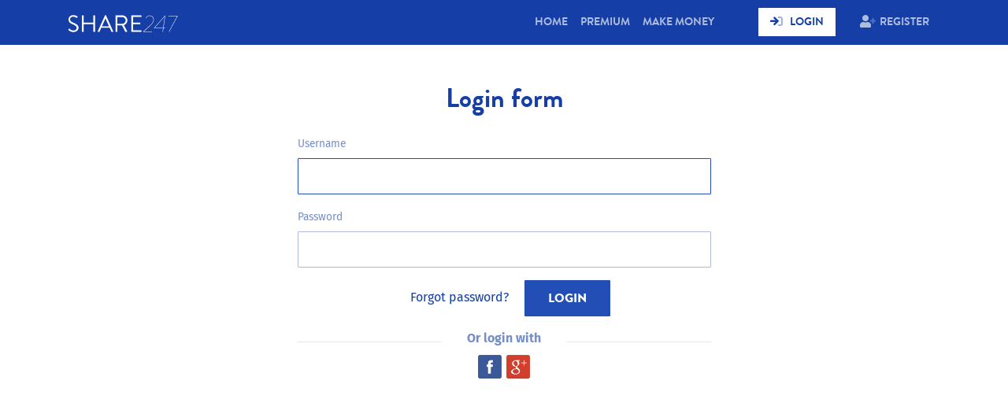

--- FILE ---
content_type: text/html; charset=UTF-8
request_url: https://share247.info/?op=login
body_size: 3455
content:
<!doctype html>
<html lang="en">
<head>
    <!-- Required meta tags -->
    <meta charset="utf-8">
    <meta name="viewport" content="width=device-width, initial-scale=1, shrink-to-fit=no">

    <meta charset="utf-8">
    <meta http-equiv="X-UA-Compatible" content="IE=edge">
    <meta name="viewport" content="width=device-width, initial-scale=1">
    <!-- The above 3 meta tags *must* come first in the head; any other head content must come *after* these tags -->
    <meta name="description" content="Share247.Info - Fast and Free File Hosting. Make Money Uploading Files, No Files Deletion, Unlimited Bandwidth, Unlimited Storage, Unlimited File Size">
    <meta name="keywords"    content="file upload,share files,free upload,File hosting, file sharing, file upload, free file sharing, upload files, large file transfer, upload file, send this file, free file hosting, online file storage, sending large files, send large files free, send files, big file transfer, free file transfer,file uploader,free file sharing site, free file upload, file upload site, file sharing free, mp3 upload, upload large files, file share website, upload a file, file hosting sites,free file storage, free upload site, upload files free, large file sharing, file share free,file storage online, online file storage free">

    <script language="JavaScript" type="text/javascript" CHARSET="UTF-8" src="/ds2/js/jquery-1.9.1.min.js"></script>

    
    <title>Share247.Info - Easy way to share your files</title>
    <link rel="icon" href="images/favicon.gif" type="image/x-icon"/>
    <link rel="shortcut icon" href="favicon.ico" type="image/x-icon"/>

    <script type="text/javascript" src="/ds2/js/jquery.paging.js"></script>
    <script type="text/javascript" src="/ds2/js/jquery.cookie.js"></script>
    <script type="text/javascript" src="/ds2/js/paging.js"></script>
    <script type="text/javascript">
        $(document).ready(function() {
            $("#showallarch").click(function() {
                $(this).css('display', 'none'),
                    $("#fileinfoarch").css('height', '100%'),
                    $("#grad").css('display', 'none');
            });
        });
    </script>
    <script type="text/javascript">
        (function($) {
            $(function() {

                $('ul.tabs').on('click', 'li:not(.current)', function() {
                    var section = $(this).parents('div.section:first');
                    var idx = $(this).index();

                    $(this).addClass('current').siblings().removeClass('current');
                    $(section).find('> div.box').eq(idx).fadeIn(150).siblings('div.box').hide();
                    $.cookie($(section).attr('id') + 'tab', idx);
                });

                $('.section').each(function(i, e) {
                    if(!e.id) return;

                    var idx;
                    if(idx = $.cookie(e.id + 'tab'))
                    {
                        $(e).find('> ul > li').eq(idx).click();
                    }
                });

            })
        })(jQuery)
    </script>
    

    <!-- Global site tag (gtag.js) - Google Analytics -->
<script async src="https://www.googletagmanager.com/gtag/js?id=G-KTKHMWC0NQ"></script>
<script>
  window.dataLayer = window.dataLayer || [];
  function gtag(){dataLayer.push(arguments);}
  gtag('js', new Date());

  gtag('config', 'G-KTKHMWC0NQ');
</script>        
    

<script async src='https://securepubads.g.doubleclick.net/tag/js/gpt.js'></script>
<script>
    window.googletag = window.googletag || {cmd:[]};
    var interstitialSlot, staticSlot;
    googletag.cmd.push(function(){
    interstitialSlot = googletag.defineOutOfPageSlot('/22323319472/Web_Interstitials_Code', 
            googletag.enums.OutOfPageFormat.INTERSTITIAL);
        if(interstitialSlot){
            interstitialSlot.addService(googletag.pubads());
        }
        staticSlot = googletag.defineSlot('/22323319472/Web_Interstitials_Code', 
            [[300,250], [320,480], [336,280]], 
            'div-gpt-ad-1635015124508-0').addService(googletag.pubads());
        googletag.pubads().enableSingleRequest(); googletag.enableServices();
    });
</script>
<script async src="https://pagead2.googlesyndication.com/pagead/js/adsbygoogle.js?client=ca-pub-6979356431834347"
     crossorigin="anonymous"></script>
<style>
    #div-gpt-ad-1635015124508-0 { display: none; }
</style>
    
    <!-- Styles -->
    <link rel="stylesheet" type="text/css" href="/ds2/css/style.min.css?v=0.2" />
   <style type="text/css">
       .rrd {
        text-align: center;
        margin-top: -40px;
    height: 50px;
       }
       .form-control1,.form-group1 table tbody tr td input[type=text]{width: 100%;border-radius:1px;box-shadow:none;border:1px solid #aebcde;padding:10px 10px;height:calc(34px + 10px + 2px);transition:border .2s ease}
.form-control1.form-sm1,.form-group1 table tbody tr td input[type=text].form-sm1{font-size:.8571428571428571rem;height:calc(21px + 10px + 2px);padding:2px 10px}
.form-control1:active,.form-control1:focus,.form-group1 table tbody tr td input[type=text]:active,.form-group1 table tbody tr td input[type=text]:focus{box-shadow:none;outline:0;border-color:#234eb6}
.form-control1.form-control-plaintext1{background:0 0}
   </style> 

</head>
<body>
<nav class="navbar navbar-expand-lg">
    <div class="container">
        <a class="navbar-brand" href="/">
            <img src="/ds2/img/logo.png">
        </a>
        <button class="navbar-toggler" type="button" data-toggle="collapse" data-target="#main-menu" aria-controls="main-menu" aria-expanded="false" aria-label="Toggle navigation">
            <i class="fad fa-bars"></i>
        </button>

        <div class="collapse navbar-collapse" id="main-menu">
            <button class="navbar-toggler position-absolute" type="button" data-toggle="collapse" data-target="#main-menu" aria-controls="main-menu" aria-expanded="false" aria-label="Toggle navigation">
                <i class="fad fa-times"></i>
            </button>
            <div class="navbar-nav ml-auto">
                <li class="nav-item active">
                    <a class="nav-link" href="/">Home <span class="sr-only">(current)</span></a>
                </li>
                <li class="nav-item">
                    <a class="nav-link" href="/?op=payments">Premium</a>
                </li>
                <li class="nav-item">
                    <a class="nav-link" href="/?op=make_money"></i>Make Money</a>
                </li>
                
                    <li class="nav-item ml-lg-5 login">
                        <a class="nav-link position-relative" href="/login.html"><i class="fad fa-sign-in position-absolute"></i> Login</a>
                    </li>
                    <li class="nav-item register ml-lg-3">
                        <a class="nav-link position-relative" href="/register.html"><i class="fad fa-user-plus position-absolute"></i> Register</a>
                    </li>

                

                
                
            </ul>

        </div>
    </div>
</nav>

<div id="container">
    

    <div class="container py-5">
	<div class="col-md-6 offset-md-3 text-center">
		<h2 class="title mb-4">Login form</h2>

		
		
		<form class="auth-form text-left" method="POST" action="https://share247.info/" name="FL">
			<input type="hidden" name="op" value="login">
			<input type="hidden" name="token" value="0bb684217861d84b8b7b2627331f58cb">
			<input type="hidden" name="rand" value="">
			<input type="hidden" name="redirect" value="">
			
			<div class="form-group">
				<label>Username</label>
				<input type="text" name="login" value="" class="form-control">
			</div>

			<div class="form-group">
				<label>Password</label>
				<input type="password" name="password" class="form-control">
			</div>

			
			

			<div  style="text-align: center;" class="form-group">
				<a href="/forgotpass.html" class="p-3">Forgot password?</a>
				<button type="submit" value="Submit" class="btn btn-primary">Login</button>
			</div>
		</form>

<div style="float:left; width: 35%;"><hr/></div>
<div style="float:right; width: 35%;"><hr/></div>
<b>Or login with</b>			
	</div>
</div>



<div class="rrd">
	<a name="auth_facebook" href="https://share247.info/?op=login&method=facebook"><img src="https://share247.info/images/facebook.png" alt="Login with Facebook"></a>
	
	<a name="auth_google" href="https://share247.info/?op=login&method=google"><img src="https://share247.info/images/google+.png" alt="Login with Google"></a>
	
</div>


<br><br>
<Script>

document.FL.login.focus();

</Script>
</div>

<footer class="footer p-5 position-absolute">
    <div class="container">
        <div class="row">
            <div class="col-md-4 mb-sm-4">
                <div class="logo"> 
                    <img src="/ds2/img/logo-grey.png">
                </div>
                <div class="copyrights">
                    © 2021 Share247 - All Rights Reserved
                </div>
                <div class="credits">
                    Founded by <a href="https://monetiza.co" target="_blank"><strong>Monetiza</strong></a>
                </div>
            </div>
            <div class="col-sm-4">
                <h4>Quick Links</h4>
                <ul class="menu p-0 m-0">
                    <li>
                        <a href="/">Home</a>
                    </li>
                    <li>
                        <a target="_blank" rel="noopener" href="https://blog.share247.info/share247-desktop-file-manager-v2-0-was-released.html">Share247 Uploader Tool</a>
                    </li>
                    <li>
                        <a href="/?op=check_files">Check Files</a>
                    </li>
                    <li>
                        <a href="/faq.html">FAQ</a>
                    </li>
                    <li>
                        <a href="/contact.html">Contact us</a>
                    </li>
                </ul>
            </div>
            <div class="col-sm-4">
                <h4>Legal</h4>
                <ul class="menu p-0 m-0">
                    <li>
                        <a href="/tos.html">Terms & Conditions</a>
                    </li>
                    <li>
                        <a href="/pages/privacy.html">Privacy Policy</a>
                    </li>
                    <li>
                        <a href="#">DMCA</a>
                    </li>
                </ul>
            </div>
        </div>
    </div>
</footer>

<!-- Optional JavaScript -->
<!-- jQuery first, then Popper.js, then Bootstrap JS -->
<script src="https://code.jquery.com/jquery-3.4.1.min.js"></script>
<script src="https://cdnjs.cloudflare.com/ajax/libs/popper.js/1.14.7/umd/popper.min.js"></script>
<script src="/ds2/js/bootstrap.min.js" ></script>
<script src="/ds2/js/clipboard.min.js" ></script>
<script src="/ds2/js/main.js" ></script>

<script defer src="https://static.cloudflareinsights.com/beacon.min.js/vcd15cbe7772f49c399c6a5babf22c1241717689176015" integrity="sha512-ZpsOmlRQV6y907TI0dKBHq9Md29nnaEIPlkf84rnaERnq6zvWvPUqr2ft8M1aS28oN72PdrCzSjY4U6VaAw1EQ==" data-cf-beacon='{"version":"2024.11.0","token":"4d65e425950a42b8a18c9b5c487c9878","r":1,"server_timing":{"name":{"cfCacheStatus":true,"cfEdge":true,"cfExtPri":true,"cfL4":true,"cfOrigin":true,"cfSpeedBrain":true},"location_startswith":null}}' crossorigin="anonymous"></script>
</body>
</html>


--- FILE ---
content_type: text/html; charset=utf-8
request_url: https://www.google.com/recaptcha/api2/aframe
body_size: 264
content:
<!DOCTYPE HTML><html><head><meta http-equiv="content-type" content="text/html; charset=UTF-8"></head><body><script nonce="hg7iNBD9Onyteo2yTaOqTw">/** Anti-fraud and anti-abuse applications only. See google.com/recaptcha */ try{var clients={'sodar':'https://pagead2.googlesyndication.com/pagead/sodar?'};window.addEventListener("message",function(a){try{if(a.source===window.parent){var b=JSON.parse(a.data);var c=clients[b['id']];if(c){var d=document.createElement('img');d.src=c+b['params']+'&rc='+(localStorage.getItem("rc::a")?sessionStorage.getItem("rc::b"):"");window.document.body.appendChild(d);sessionStorage.setItem("rc::e",parseInt(sessionStorage.getItem("rc::e")||0)+1);localStorage.setItem("rc::h",'1769899011903');}}}catch(b){}});window.parent.postMessage("_grecaptcha_ready", "*");}catch(b){}</script></body></html>